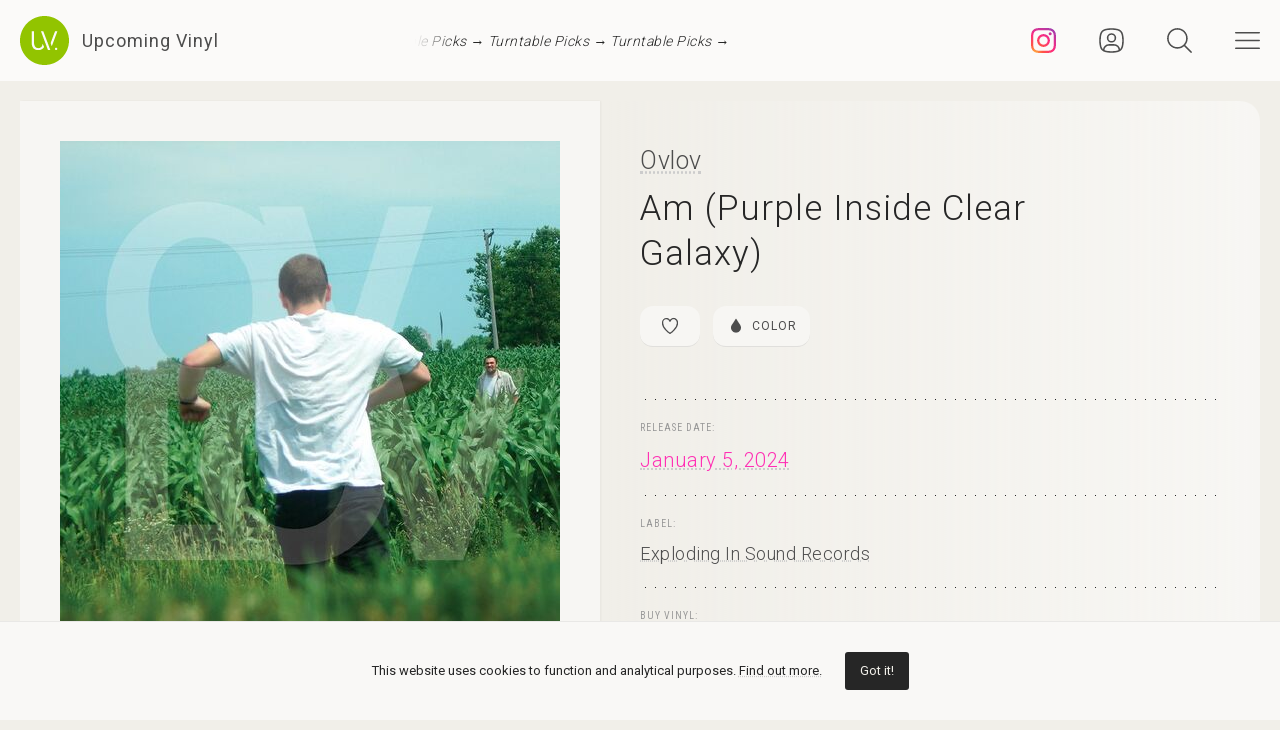

--- FILE ---
content_type: text/html; charset=UTF-8
request_url: https://upcomingvinyl.com/record/ovlov-am-purple-inside-clear-galaxy
body_size: 10442
content:
<!DOCTYPE html>
<html lang="en">

    <head>

        <meta charset="utf-8">

        <meta http-equiv="X-UA-Compatible" content="IE=edge">

        <meta name="viewport" content="width=device-width, initial-scale=1">

        <title>Ovlov - Am (Purple Inside Clear Galaxy) | Upcoming Vinyl (January 5, 2024)</title>

<meta name="description" content="Am (Purple Inside Clear Galaxy) by Ovlov, upcoming vinyl released January 5, 2024 on Exploding In Sound Records available for pre-order">

<meta property="og:type" content="website">

<meta property="og:site_name" content="Upcoming Vinyl">

<meta property="og:title" content="Ovlov - Am (Purple Inside Clear Galaxy)">

<meta property="og:description" content="Released January 5, 2024 on Exploding In Sound Records">

<meta property="og:url" content="https://upcomingvinyl.com/record/ovlov-am-purple-inside-clear-galaxy">

<meta property="og:image" content="https://upcomingvinyl.com/pics/covers/o/ovlov-am-purple-inside-clear-galaxy.jpg">

<meta name="twitter:card" content="summary_large_image">

<meta name="twitter:site" content="config('app_settings.twitter_handle')">

<meta name="twitter:title" content="Ovlov - Am (Purple Inside Clear Galaxy)">

<meta name="twitter:description" content="Released January 5, 2024 on Exploding In Sound Records">

<meta name="twitter:creator" content="config('app_settings.twitter_handle')">

<meta name="twitter:image" content="https://upcomingvinyl.com/pics/covers/o/ovlov-am-purple-inside-clear-galaxy.jpg">

        <link rel="icon" href="https://upcomingvinyl.com/images/icons/favicon.ico" sizes="any">
        <link rel="icon" href="https://upcomingvinyl.com/images/icons/favicon.svg" type="image/svg+xml" sizes="any">
        <link rel="apple-touch-icon" href="https://upcomingvinyl.com/images/icons/apple-touch-icon.png">

        <meta name="theme-color" content="#ffffff">

        <link rel="manifest" href="https://upcomingvinyl.com/manifest.json">

        <link rel="alternate" href="https://upcomingvinyl.com/feed" type="application/rss+xml" title="Upcoming Vinyl">

        <link rel="preconnect" href="https://fonts.googleapis.com">
        <link rel="preconnect" href="https://fonts.gstatic.com" crossorigin>
        <link href="https://fonts.googleapis.com/css2?family=Roboto:wght@100;300;400;500;600&family=Roboto+Slab:wght@200;300;400&family=Roboto+Condensed:wght@300;400&family=Merriweather:wght@300;400&family=Glass+Antiqua&display=swap" rel="stylesheet">

        <meta name='impact-site-verification' value='0746be56-9573-40f6-8d60-7b61e1016e67'>

        <meta name="google-adsense-account" content="ca-pub-5649538913396397">

        <script async src="https://pagead2.googlesyndication.com/pagead/js/adsbygoogle.js?client=ca-pub-5649538913396397" crossorigin="anonymous"></script>

        <script>
            if (localStorage.theme) document.documentElement.setAttribute("data-theme", localStorage.theme);
        </script>

        <link rel="stylesheet" href="https://unpkg.com/flickity@2/dist/flickity.min.css">
        <link rel="stylesheet" href="https://unpkg.com/flickity-fullscreen@2/fullscreen.css">

        <link rel="preload" as="style" href="https://upcomingvinyl.com/build/assets/app.ef357762.css" /><link rel="modulepreload" href="https://upcomingvinyl.com/build/assets/app.4fde979a.js" /><link rel="stylesheet" href="https://upcomingvinyl.com/build/assets/app.ef357762.css" data-navigate-track="reload" /><script type="module" src="https://upcomingvinyl.com/build/assets/app.4fde979a.js" data-navigate-track="reload"></script>
            <script type="application/ld+json">
    {
        "@context": "https://schema.org",
        "@graph": [
            {
                "@type":"ImageObject",
                "@id":"https://upcomingvinyl.com#logo",
                "url":"https://upcomingvinyl.com/images/icons/icon-app-192.png"
            },
            {
                "@type": "Organization",
                "@id":"https://upcomingvinyl.com#organization",
                "name": "Upcoming Vinyl",
                "url": "https://upcomingvinyl.com",
                "logo" : {
                    "@id":"https://upcomingvinyl.com#logo"
                },
                "sameAs" : [
                    "https://www.facebook.com/upcomingvinyl",                    "https://twitter.com/upcomingvinyl",                    "https://instagram.com/upcomingvinyl"                ]
            },
            {
                "@type": "WebSite",
                "@id":"https://upcomingvinyl.com#website",
                "name": "Upcoming Vinyl",
                "url": "https://upcomingvinyl.com",
                "potentialAction": {
                    "@type": "SearchAction",
                    "target": "https://upcomingvinyl.com/search/{search_term_string}",
                    "query-input": "required name=search_term_string"
                },
                "sameAs" : [
                    "https://www.facebook.com/upcomingvinyl",                    "https://twitter.com/upcomingvinyl",                    "https://instagram.com/upcomingvinyl"                ]
            },
            {
                "@type":"ImageObject",
                "@id":"https://upcomingvinyl.com/record/ovlov-am-purple-inside-clear-galaxy#cover"
                            },
            {
                "@type":"WebPage",
                "@id":"https://upcomingvinyl.com/record/ovlov-am-purple-inside-clear-galaxy#webpage",
                "url":"https://upcomingvinyl.com/record/ovlov-am-purple-inside-clear-galaxy",
                "name":"Ovlov - Am (Purple Inside Clear Galaxy)",
                "isPartOf":{
                    "@id":"https://upcomingvinyl.com#website"
                },
                "primaryImageOfPage":{
                    "@id":"https://upcomingvinyl.com/record/ovlov-am-purple-inside-clear-galaxy#cover"
                }
            },
            {
                "@type": "MusicAlbum",
                "@id": "https://upcomingvinyl.com/record/ovlov-am-purple-inside-clear-galaxy#record",
                "byArtist": {
                    "@type": "MusicGroup",
                    "name": "Ovlov",
                    "@id": "https://upcomingvinyl.com/record/ovlov-am-purple-inside-clear-galaxy#artist"
                },
                                "publisher": {
                    "@type": "Organization",
                    "name": "Exploding In Sound Records"
                },
                                "genre": [],
                                "image": "https://upcomingvinyl.com/pics/covers/o/ovlov-am-purple-inside-clear-galaxy.jpg",
                                "name": "Am (Purple Inside Clear Galaxy)",
                "albumReleaseType": "VinylRelease"
            }
        ]
    }
    </script>

        <script src="https://cdn.onesignal.com/sdks/web/v16/OneSignalSDK.page.js" defer></script>
        <script>
        window.OneSignalDeferred = window.OneSignalDeferred || [];
        OneSignalDeferred.push(async function(OneSignal) {
            await OneSignal.init({
            appId: "f209d4f4-389b-4883-ba8b-d7aa66e0f427",
            });
        });
        </script>

    </head>

    <body>

        <nav class="nav" id="nav">
    <div>
        <div class="top">
            <button class="nav-icons" id="nav-hamburger-icon-closed" aria-label="Close menu">
                <svg><use xlink:href="https://upcomingvinyl.com/images/icons.svg#closed"></use></svg>
            </button>
        </div>

        <ul class="main-menu">
            <li><a href="https://upcomingvinyl.com/new">Last added</a></li>
            <li><a href="https://upcomingvinyl.com/this-week">This week's releases</a></li>
            
            <li><a href="https://upcomingvinyl.com/featured">Featured</a></li>
            <li><a href="https://upcomingvinyl.com/release-calendar">Calendar</a></li>
            <li><a href="https://upcomingvinyl.com/overview">Overview</a></li>
            <li><a href="https://upcomingvinyl.com/posts">News / Articles</a></li>
            <li><a href="http://eepurl.com/gz2y1r" target="_blank">Newsletter</a></li>
                            <li><a href="https://upcomingvinyl.com/login">Favourites</a></li>
                                    <li><div class="theme-toggle">

    <input type="checkbox" class="theme-switch" id="theme-switch">

    <label class="theme-icon-dark" for="theme-switch" title="Switch to light mode">
        <svg><use xlink:href="https://upcomingvinyl.com/images/icons.svg#dark-mode"></use></svg>
    </label>

    <label class="theme-icon-light" for="theme-switch" title="Switch to dark mode">
        <svg><use xlink:href="https://upcomingvinyl.com/images/icons.svg#light-mode"></use></svg>
    </label>

</div>
</li>

        </ul>
    </div>

    <ul class="social-media">
        <li><a href="https://instagram.com/upcomingvinyl" target="_blank" rel="nofollow" aria-label="Instagram"><svg><use xlink:href="https://upcomingvinyl.com/images/icons.svg#sm-instagram"></use></svg></a></li>        <li><a href="https://www.facebook.com/upcomingvinyl" target="_blank" rel="nofollow" aria-label="Facebook"><svg><use xlink:href="https://upcomingvinyl.com/images/icons.svg#sm-facebook"></use></svg></a></li>                <li><a href="https://twitter.com/upcomingvinyl" target="_blank" rel="nofollow" aria-label="Twitter"><svg><use xlink:href="https://upcomingvinyl.com/images/icons.svg#sm-x"></use></svg></a></li>        <li><a href="https://bsky.app/profile/upcomingvinyl.com" target="_blank" rel="nofollow" aria-label="Bluesky"><svg><use xlink:href="https://upcomingvinyl.com/images/icons.svg#sm-bluesky"></use></svg></a></li>    </ul>

</nav>

<div class="nav-underlay" id="nav-underlay"></div>

        <div class="search-box" id="search-box">

    <div class="top">
        <button class="nav-icons to-right" id="nav-search-icon-closed">
            <svg><use xlink:href="https://upcomingvinyl.com/images/icons.svg#closed"></use></svg>
        </button>
    </div>

    <form action="https://upcomingvinyl.com/search" method="POST" class="search-form">
        <input type="hidden" name="_token" value="2Erg0eXlf2WmtVeTezs8O1GwZVJm0jVj5mB6glTc">        <input type="search" name="keyword" class="search-input" id="search-input" value="" placeholder="search" autocomplete="off" minlength="3">
    </form>

</div>

        <div class="container" id="container">

            <header class="header ">

    <div class="wrapper nopadding">

        <div class="header-content">

            <div class="logo-container">
                <a href="https://upcomingvinyl.com" class="logo" aria-label="Go to home page">
                    <svg><use xlink:href="https://upcomingvinyl.com/images/icons.svg#logo"></use></svg>
                    <span>Upcoming Vinyl</span>
                </a>
            </div>

            <div class="ticker">
                <div class="ticker__move">
                    <a href="https://amzn.to/3JDjDxb" target="_blank">Turntable Picks &rarr;</a>
                    <a href="https://amzn.to/3JDjDxb" target="_blank">Turntable Picks &rarr;</a>
                    <a href="https://amzn.to/3JDjDxb" target="_blank">Turntable Picks &rarr;</a>
                </div>
            </div>

            <div>
                                    <a href="https://instagram.com/upcomingvinyl" title="Instagram" class="nav-icons instagram" target="_blank">
                        <svg enable-background="new 0 0 128 128" version="1.1" viewBox="0 0 128 128" xml:space="preserve" xmlns="http://www.w3.org/2000/svg" xmlns:xlink="http://www.w3.org/1999/xlink"><g id="_x37__stroke"><g id="Instagram_1_"><rect clip-rule="evenodd" fill="none" fill-rule="evenodd" height="128" width="128"/><radialGradient cx="19.1111" cy="128.4444" gradientUnits="userSpaceOnUse" id="Instagram_2_" r="163.5519"><stop offset="0" style="stop-color:#FFB140"/><stop offset="0.2559" style="stop-color:#FF5445"/><stop offset="0.599" style="stop-color:#FC2B82"/><stop offset="1" style="stop-color:#8E40B7"/></radialGradient><path clip-rule="evenodd" d="M105.843,29.837    c0,4.242-3.439,7.68-7.68,7.68c-4.241,0-7.68-3.438-7.68-7.68c0-4.242,3.439-7.68,7.68-7.68    C102.405,22.157,105.843,25.595,105.843,29.837z M64,85.333c-11.782,0-21.333-9.551-21.333-21.333    c0-11.782,9.551-21.333,21.333-21.333c11.782,0,21.333,9.551,21.333,21.333C85.333,75.782,75.782,85.333,64,85.333z M64,31.135    c-18.151,0-32.865,14.714-32.865,32.865c0,18.151,14.714,32.865,32.865,32.865c18.151,0,32.865-14.714,32.865-32.865    C96.865,45.849,82.151,31.135,64,31.135z M64,11.532c17.089,0,19.113,0.065,25.861,0.373c6.24,0.285,9.629,1.327,11.884,2.204    c2.987,1.161,5.119,2.548,7.359,4.788c2.24,2.239,3.627,4.371,4.788,7.359c0.876,2.255,1.919,5.644,2.204,11.884    c0.308,6.749,0.373,8.773,0.373,25.862c0,17.089-0.065,19.113-0.373,25.861c-0.285,6.24-1.327,9.629-2.204,11.884    c-1.161,2.987-2.548,5.119-4.788,7.359c-2.239,2.24-4.371,3.627-7.359,4.788c-2.255,0.876-5.644,1.919-11.884,2.204    c-6.748,0.308-8.772,0.373-25.861,0.373c-17.09,0-19.114-0.065-25.862-0.373c-6.24-0.285-9.629-1.327-11.884-2.204    c-2.987-1.161-5.119-2.548-7.359-4.788c-2.239-2.239-3.627-4.371-4.788-7.359c-0.876-2.255-1.919-5.644-2.204-11.884    c-0.308-6.749-0.373-8.773-0.373-25.861c0-17.089,0.065-19.113,0.373-25.862c0.285-6.24,1.327-9.629,2.204-11.884    c1.161-2.987,2.548-5.119,4.788-7.359c2.239-2.24,4.371-3.627,7.359-4.788c2.255-0.876,5.644-1.919,11.884-2.204    C44.887,11.597,46.911,11.532,64,11.532z M64,0C46.619,0,44.439,0.074,37.613,0.385C30.801,0.696,26.148,1.778,22.078,3.36    c-4.209,1.635-7.778,3.824-11.336,7.382C7.184,14.3,4.995,17.869,3.36,22.078c-1.582,4.071-2.664,8.723-2.975,15.535    C0.074,44.439,0,46.619,0,64c0,17.381,0.074,19.561,0.385,26.387c0.311,6.812,1.393,11.464,2.975,15.535    c1.635,4.209,3.824,7.778,7.382,11.336c3.558,3.558,7.127,5.746,11.336,7.382c4.071,1.582,8.723,2.664,15.535,2.975    C44.439,127.926,46.619,128,64,128c17.381,0,19.561-0.074,26.387-0.385c6.812-0.311,11.464-1.393,15.535-2.975    c4.209-1.636,7.778-3.824,11.336-7.382c3.558-3.558,5.746-7.127,7.382-11.336c1.582-4.071,2.664-8.723,2.975-15.535    C127.926,83.561,128,81.381,128,64c0-17.381-0.074-19.561-0.385-26.387c-0.311-6.812-1.393-11.464-2.975-15.535    c-1.636-4.209-3.824-7.778-7.382-11.336c-3.558-3.558-7.127-5.746-11.336-7.382c-4.071-1.582-8.723-2.664-15.535-2.975    C83.561,0.074,81.381,0,64,0z" fill="url(#Instagram_2_)" fill-rule="evenodd" id="Instagram"/></g></g></svg>
                    </a>
                
                                    <a href="https://upcomingvinyl.com/user/favourites" title="Favourites" class="nav-icons favourites">
                        <svg><use xlink:href="https://upcomingvinyl.com/images/icons.svg#admin"></use></svg>
                    </a>
                
                

                <button class="nav-icons" id="nav-icon-search" aria-label="Seach">
                    <svg><use xlink:href="https://upcomingvinyl.com/images/icons.svg#search"></use></svg>
                </button>

                <button class="nav-icons" id="nav-icon-hamburger" aria-label="Menu">
                    <svg><use xlink:href="https://upcomingvinyl.com/images/icons.svg#hamburger"></use></svg>
                </button>
            </div>

        </div>

    </div>

</header>


            
    <main class="wrapper">

        <article class="record">

            <div class="cover sticky">

                <a href="https://upcomingvinyl.com/pics/covers/o/ovlov-am-purple-inside-clear-galaxy.jpg" data-pswp-width="500" data-pswp-height="500" class="gallery-item">
                    <img src="https://upcomingvinyl.com/pics/covers/o/ovlov-am-purple-inside-clear-galaxy.jpg" alt="Ovlov - Am (Purple Inside Clear Galaxy) vinyl cover">
                </a>

            </div>

            <div class="info">

                <div class="item release-info">

                    <div class="breadcrumbs"><a href="https://upcomingvinyl.com">UpcomingVinyl.com</a> <span>&#187;</span> Releases</div>

                    <h1>

                        
                            <a href="https://upcomingvinyl.com/artist/Ovlov">Ovlov</a>

                        
                        <span>Am (Purple Inside Clear Galaxy)</span>

                    </h1>

                    <div class="formats">

                        <ul>

                            <li class="favourite">
                                                                    <a href="https://upcomingvinyl.com/login" title="Add to favourites">
                                        <svg><use xlink:href="https://upcomingvinyl.com/images/icons.svg#favourite"></use></svg>
                                    </a>
                                                            </li>

                                                        <li>
                                <a href="https://upcomingvinyl.com/format/color">
                                    <svg><use xlink:href="https://upcomingvinyl.com/images/icons.svg#format-color"></use></svg>
                                    Color
                                </a>
                            </li>
                            
                            
                            
                            
                            

                            
                        </ul>

                    </div>

                    <div class="styles">
                        <ul>
                                                    </ul>
                    </div>

                    
                </div>

                <div class="item release-date">

                    <div class="item-title">Release date:</div>

                    <a href="https://upcomingvinyl.com/release-date/2024-01-05" class="detail">January 5, 2024</a>

                </div>

                <div class="item label">

                    <div class="item-title">Label:</div>

                    <div class="labels">
                                                    <a href="https://upcomingvinyl.com/label/exploding-in-sound-records">Exploding In Sound Records</a>
                                            </div>

                </div>

                <div class="item order">

                                            <div class="item-title">Buy vinyl:</div>
                    
                                            <a href="https://www.amazon.com/dp/B0CM37LS7K?tag=upcomingvinyl-20" class="amazon-link">
                            <img src="https://upcomingvinyl.com/images/available-at-amazon.png">
                        </a>
                    
                </div>

                
                    <div class="item description">

                        
                            <div class="description-wrapper  no-margin ">

                                <p class="desc">Since 2009, Ovlov’s transmissions have been sporadic, but they’ve always been impactful. The band’s early run of EPs established the Connecticut four-piece as a modern update on a certain strain of northeastern indie-rock. By the time the band’s debut album Am was released in 2013, Ovlov was getting comparisons to Dinosaur Jr. and Sebadoh tossed in their direction, and while those elements were certainly present in their sound, Ovlov always let catchy pop hooks slip into the mix too. Over the years, Am has increasingly been regarded as a modern alternative rock masterpiece, inspiring a new generation of bands as it continues to fly off the shelves.</p>

                            </div>

                        
                        
                    </div>

                
                

                
                                    <div class="item embedded">
                        <iframe style="border-radius:10px" src="https://open.spotify.com/embed/album/0lh7uIG0TPnPHtiL30cxM2?utm_source=generator" width="100%" height="152" frameBorder="0" allowfullscreen="" allow="autoplay; clipboard-write; encrypted-media; fullscreen; picture-in-picture" loading="lazy"></iframe>
                    </div>
                
                
                <ul class="share">
                    <li class="share-title">
                        Share
                    </li>
                    <li class="share-icon">
                        <svg><use xlink:href="https://upcomingvinyl.com/images/icons.svg#share"></use></svg>
                    </li>
                    <li>
                        <a href="https://www.facebook.com/sharer.php?u=https://upcomingvinyl.com/record/ovlov-am-purple-inside-clear-galaxy" target="_blank">
                            <svg><use xlink:href="https://upcomingvinyl.com/images/icons.svg#share-facebook"></use></svg>
                        </a>
                    </li>
                    <li>
                        <a href="https://twitter.com/intent/tweet?text=Ovlov - Am (Purple Inside Clear Galaxy)&url=https://upcomingvinyl.com/record/ovlov-am-purple-inside-clear-galaxy" target="_blank">
                            <svg><use xlink:href="https://upcomingvinyl.com/images/icons.svg#share-twitter"></use></svg>
                        </a>
                    </li>
                    <li>
                        <a href="https://pinterest.com/pin/create/button/?url=https://upcomingvinyl.com/record/ovlov-am-purple-inside-clear-galaxy" target="_blank">
                            <svg><use xlink:href="https://upcomingvinyl.com/images/icons.svg#share-pinterest"></use></svg>
                        </a>
                    </li>
                    <li>
                        <a href="/cdn-cgi/l/email-protection#[base64]" target="_blank">
                            <svg><use xlink:href="https://upcomingvinyl.com/images/icons.svg#share-email"></use></svg>
                        </a>
                    </li>
                    <li class="mobile">
                        <a href="fb-messenger://share/?link=https://upcomingvinyl.com/record/ovlov-am-purple-inside-clear-galaxy" target="_blank">
                            <svg><use xlink:href="https://upcomingvinyl.com/images/icons.svg#share-messenger"></use></svg>
                        </a>
                    </li>
                    <li class="mobile">
                        <a href="whatsapp://send?text=https://upcomingvinyl.com/record/ovlov-am-purple-inside-clear-galaxy" target="_blank">
                            <svg><use xlink:href="https://upcomingvinyl.com/images/icons.svg#share-whatsapp"></use></svg>
                        </a>
                    </li>
                                    </ul>

            </div>

            <div class="sidebar">

                <div class="latest">

                    <h3>LAST ADDED</h3>

                    <ul class="record-list">

    
        <li>
            <a href="https://upcomingvinyl.com/record/rippers-honesty">
                <h2>
                    <span>
                        Rippers &mdash; Honesty
                                            </span>
                                            Morgan Blue Town /
                                        March 6, 2026
                </h2>
            </a>
        </li>

    
        <li>
            <a href="https://upcomingvinyl.com/record/muddy-waters-folk-singer-chess-acoustic-sounds-series">
                <h2>
                    <span>
                        Muddy Waters &mdash; Folk Singer (Chess Acoustic Sounds Series)
                                            </span>
                                            Chess/Interscope /
                                        March 20, 2026
                </h2>
            </a>
        </li>

    
        <li>
            <a href="https://upcomingvinyl.com/record/shane-parish-autechre-guitar">
                <h2>
                    <span>
                        Shane Parish &mdash; Autechre Guitar
                                            </span>
                                            Palilalia /
                                        February 27, 2026
                </h2>
            </a>
        </li>

    
        <li>
            <a href="https://upcomingvinyl.com/record/kali-uchis-sin-miedo-del-amor-y-otros-demonios-5-year-anniversary-cielo-swirl">
                <h2>
                    <span>
                        Kali Uchis &mdash; Sin Miedo del Amor y Otros Demonios (5 Year Anniversary, Cielo Swirl)
                                            </span>
                                            Capitol /
                                        April 3, 2026
                </h2>
            </a>
        </li>

    
        <li>
            <a href="https://upcomingvinyl.com/record/queen-queen-ii-1768841623">
                <h2>
                    <span>
                        Queen &mdash; Queen II
                                                    [7xLP]
                                            </span>
                                            Hollywood Records /
                                        March 6, 2026
                </h2>
            </a>
        </li>

    
        <li>
            <a href="https://upcomingvinyl.com/record/billy-preston-that-s-the-way-god-planned-it-purple">
                <h2>
                    <span>
                        Billy Preston &mdash; That&#039;s The Way God Planned It (Purple)
                                            </span>
                                            Dark Horse Records /
                                        February 27, 2026
                </h2>
            </a>
        </li>

    
        <li>
            <a href="https://upcomingvinyl.com/record/sugar-beaster-cherry-ep">
                <h2>
                    <span>
                        Sugar &mdash; Beaster EP (Cherry) 
                                            </span>
                                            Bmg /
                                        February 20, 2026
                </h2>
            </a>
        </li>

    
        <li>
            <a href="https://upcomingvinyl.com/record/as-everything-unfolds-did-you-ask-to-be-set-free">
                <h2>
                    <span>
                        As Everything Unfolds &mdash; DID YOU ASK TO BE SET FREE?
                                            </span>
                                            Inside Out Music /
                                        April 10, 2026
                </h2>
            </a>
        </li>

    
        <li>
            <a href="https://upcomingvinyl.com/record/einar-solberg-vox-occulta">
                <h2>
                    <span>
                        Einar Solberg &mdash; Vox Occulta
                                                    [2xLP]
                                            </span>
                                            Inside Out Music /
                                        April 24, 2026
                </h2>
            </a>
        </li>

    
        <li>
            <a href="https://upcomingvinyl.com/record/diyang-mei-backyard-of-the-village-orchestral-works-by-xiao">
                <h2>
                    <span>
                        Diyang Mei &mdash; Backyard of the Village - Orchestral Works By Xiao
                                            </span>
                                            Signum Classics /
                                        April 3, 2026
                </h2>
            </a>
        </li>

    
        <li>
            <a href="https://upcomingvinyl.com/record/the-swr-big-band-swr-big-band-x-max-mutzke-soul-viel-mehr">
                <h2>
                    <span>
                        The SWR Big Band &mdash; SWR Big Band X Max Mutzke - Soul: Viel: Mehr
                                            </span>
                                            Swrmusic /
                                        April 3, 2026
                </h2>
            </a>
        </li>

    
        <li>
            <a href="https://upcomingvinyl.com/record/drew-gardner-wave-field">
                <h2>
                    <span>
                        Drew Gardner &mdash; Wave Field
                                            </span>
                                            Vhf Records /
                                        February 20, 2026
                </h2>
            </a>
        </li>

    
</ul>

                    <a href="https://upcomingvinyl.com/new" class="show-more">Show more &rarr;</a>

                </div>

                

            </div>

        </article>

        

        <a href="https://play.google.com/store/apps/details?id=com.lushz.upcomingvinyl" target="_blank" class="app-link">
    <p>Install our app to receive notifications when new upcoming releases are added.</p>
    <img alt="Get it on Google Play" src="https://play.google.com/intl/en_us/badges/static/images/badges/en_badge_web_generic.png">
</a>



        
            <section class="related-records">

                <h3>Recommended equipment and accessories</h3>

                <ul class="product-grid">

    
        <li>

            <a href="https://amzn.to/3ZFJFWS" target="_blank">

                                    <div class="featured-image">
                        <img src="https://upcomingvinyl.com/media/products/21/edifier.jpg" alt="Edifier R1280DB Powered Speakers">
                    </div>
                
                <h2>Edifier R1280DB Powered Speakers</h2>

                                    <p>Combining classic design with modern Bluetooth connectivity, built-in amplification and versatile inputs,  these speakers deliver rich, balanced sound.</p>
                
            </a>

        </li>

    
        <li>

            <a href="https://amzn.to/4eeN975" target="_blank">

                                    <div class="featured-image">
                        <img src="https://upcomingvinyl.com/media/products/25/Audioengine A2 Plus.jpg" alt="Audioengine A2 Plus">
                    </div>
                
                <h2>Audioengine A2 Plus</h2>

                                    <p>Precision-engineered 2.75-inch woofers and a 0.75-inch silk dome tweeter, featuring built-in DAC and Bluetooth connectivity for seamless integration.</p>
                
            </a>

        </li>

    
        <li>

            <a href="https://amzn.to/2uxjsNJ" target="_blank">

                                    <div class="featured-image">
                        <img src="https://upcomingvinyl.com/media/products/8/1.jpg" alt="Nobsound Little Bear T7 Tube Preamp">
                    </div>
                
                <h2>Nobsound Little Bear T7 Tube Preamp</h2>

                                    <p>Delivers rich, warm audio through its high-quality vacuum tubes, featuring multiple inputs and adjustable gain</p>
                
            </a>

        </li>

    
        <li>

            <a href="https://amzn.to/3Rt7kpi" target="_blank">

                                    <div class="featured-image">
                        <img src="https://upcomingvinyl.com/media/products/18/HumminGuru Ultrasonic Vinyl Record Cleaner.jpg" alt="HumminGuru: Ultrasonic Vinyl Record Cleaner">
                    </div>
                
                <h2>HumminGuru: Ultrasonic Vinyl Record Cleaner</h2>

                                    <p>Advanced ultrasonic technology with customizable cleaning cycles and a large tank capacity to thoroughly remove dust, dirt, and contaminants</p>
                
            </a>

        </li>

    
        <li>

            <a href="https://amzn.to/2uDeWNq" target="_blank">

                                    <div class="featured-image">
                        <img src="https://upcomingvinyl.com/media/products/10/denon-dp400.jpg" alt="Denon DP-400">
                    </div>
                
                <h2>Denon DP-400</h2>

                                    <p>Featuring a high-precision, belt-driven mechanism and an adjustable tonearm that ensures optimal tracking and minimal resonance</p>
                
            </a>

        </li>

    
</ul>

            </section>

        
        
            <section class="related-records">

                <h3>Featured Upcoming Vinyl</h3>

                <ul class="record-grid">

    
        <li>

            <a href="https://upcomingvinyl.com/record/tailgunner-midnight-blitz">

                <img src="https://upcomingvinyl.com/images/tn-placeholder.svg" data-src="https://upcomingvinyl.com/pics/covers/t/tailgunner-midnight-blitz-tn.jpg" class="lazy-tn"  alt="Tailgunner - Midnight Blitz vinyl cover">

                <h2>
                    Tailgunner
                    <span>
                        Midnight Blitz
                                            </span>
                </h2>

            </a>

            <div class="labels">
                                    <a href="https://upcomingvinyl.com/label/napalm-records">Napalm Records</a>
                
                <br>

                February 6, 2026

                            </div>

        </li>

    
        <li>

            <a href="https://upcomingvinyl.com/record/daniel-romano-preservers-of-the-pearl">

                <img src="https://upcomingvinyl.com/images/tn-placeholder.svg" data-src="https://upcomingvinyl.com/pics/covers/d/daniel-romano-preservers-of-the-pearl-tn.jpg" class="lazy-tn"  alt="Daniel Romano - Preservers of the Pearl vinyl cover">

                <h2>
                    Daniel Romano
                    <span>
                        Preservers of the Pearl
                                            </span>
                </h2>

            </a>

            <div class="labels">
                                    <a href="https://upcomingvinyl.com/label/you-ve-changed-records">You&#039;ve Changed Records</a>
                
                <br>

                March 13, 2026

                            </div>

        </li>

    
        <li>

            <a href="https://upcomingvinyl.com/record/joshua-idehen-i-know-you-re-hurting-everyone-is-hurting-everyone-is-trying-you-have-got-to-try">

                <img src="https://upcomingvinyl.com/images/tn-placeholder.svg" data-src="https://upcomingvinyl.com/pics/covers/j/joshua-idehen-i-know-you-re-hurting-everyone-is-hurting-everyone-is-trying-you-have-got-to-try-tn.jpg" class="lazy-tn"  alt="Joshua Idehen - I Know You’re Hurting, Everyone Is Hurting, Everyone Is Trying, You Have Got To Try vinyl cover">

                <h2>
                    Joshua Idehen
                    <span>
                        I Know You’re Hurting, Everyone Is Hurting, Everyone Is Trying, You Have Got To Try
                                            </span>
                </h2>

            </a>

            <div class="labels">
                                    <a href="https://upcomingvinyl.com/label/heavenly">Heavenly</a>
                
                <br>

                March 6, 2026

                            </div>

        </li>

    
        <li>

            <a href="https://upcomingvinyl.com/record/bent-sea-the-dormant-ruin">

                <img src="https://upcomingvinyl.com/images/tn-placeholder.svg" data-src="https://upcomingvinyl.com/pics/covers/b/bent-sea-the-dormant-ruin-tn.jpg" class="lazy-tn"  alt="Bent Sea - The Dormant Ruin vinyl cover">

                <h2>
                    Bent Sea
                    <span>
                        The Dormant Ruin
                                            </span>
                </h2>

            </a>

            <div class="labels">
                                    <a href="https://upcomingvinyl.com/label/give-praise-records">Give Praise Records</a>
                
                <br>

                February 6, 2026

                            </div>

        </li>

    
        <li>

            <a href="https://upcomingvinyl.com/record/julianna-barwick-mary-lattimore-tragic-magic">

                <img src="https://upcomingvinyl.com/images/tn-placeholder.svg" data-src="https://upcomingvinyl.com/pics/covers/j/julianna-barwick-mary-lattimore-tragic-magic-tn.jpg" class="lazy-tn"  alt="Julianna Barwick &amp; Mary Lattimore - Tragic Magic vinyl cover">

                <h2>
                    Julianna Barwick &amp; Mary Lattimore
                    <span>
                        Tragic Magic
                                            </span>
                </h2>

            </a>

            <div class="labels">
                                    <a href="https://upcomingvinyl.com/label/infine">Infine</a>
                
                <br>

                February 20, 2026

                            </div>

        </li>

    
        <li>

            <a href="https://upcomingvinyl.com/record/kim-gordon-play-me">

                <img src="https://upcomingvinyl.com/images/tn-placeholder.svg" data-src="https://upcomingvinyl.com/pics/covers/k/kim-gordon-play-me-tn.jpg" class="lazy-tn"  alt="Kim Gordon - Play Me vinyl cover">

                <h2>
                    Kim Gordon
                    <span>
                        Play Me
                                            </span>
                </h2>

            </a>

            <div class="labels">
                                    <a href="https://upcomingvinyl.com/label/matador">Matador</a>
                
                <br>

                March 13, 2026

                            </div>

        </li>

    
        <li>

            <a href="https://upcomingvinyl.com/record/tx2-end-of-us">

                <img src="https://upcomingvinyl.com/images/tn-placeholder.svg" data-src="https://upcomingvinyl.com/pics/covers/t/tx2-end-of-us-tn.jpg" class="lazy-tn"  alt="Tx2 - End of Us vinyl cover">

                <h2>
                    Tx2
                    <span>
                        End of Us
                                            </span>
                </h2>

            </a>

            <div class="labels">
                                    <a href="https://upcomingvinyl.com/label/hopeless-records">Hopeless Records</a>
                
                <br>

                February 12, 2026

                            </div>

        </li>

    
        <li>

            <a href="https://upcomingvinyl.com/record/joe-jackson-hope-and-fury">

                <img src="https://upcomingvinyl.com/images/tn-placeholder.svg" data-src="https://upcomingvinyl.com/pics/covers/j/joe-jackson-hope-and-fury-tn.jpg" class="lazy-tn"  alt="JOE JACKSON - HOPE AND FURY vinyl cover">

                <h2>
                    JOE JACKSON
                    <span>
                        HOPE AND FURY
                                            </span>
                </h2>

            </a>

            <div class="labels">
                                    <a href="https://upcomingvinyl.com/label/sin-italy-15">SIN/ITALY 15</a>
                
                <br>

                April 10, 2026

                            </div>

        </li>

    
        <li>

            <a href="https://upcomingvinyl.com/record/iron-wine-hen-s-teeth-amazon-exclusive">

                <img src="https://upcomingvinyl.com/images/tn-placeholder.svg" data-src="https://upcomingvinyl.com/pics/covers/i/iron-wine-hen-s-teeth-amazon-exclusive-tn.jpg" class="lazy-tn"  alt="Iron &amp; Wine - Hen&#039;s Teeth (Amazon Exclusive) vinyl cover">

                <h2>
                    Iron &amp; Wine
                    <span>
                        Hen&#039;s Teeth (Amazon Exclusive)
                                            </span>
                </h2>

            </a>

            <div class="labels">
                                    <a href="https://upcomingvinyl.com/label/sub-pop">Sub Pop</a>
                
                <br>

                February 27, 2026

                            </div>

        </li>

    
        <li>

            <a href="https://upcomingvinyl.com/record/hater-mosquito-clear">

                <img src="https://upcomingvinyl.com/images/tn-placeholder.svg" data-src="https://upcomingvinyl.com/pics/covers/h/hater-mosquito-clear-tn.jpg" class="lazy-tn"  loading="lazy"  alt="Hater - Mosquito (Clear) vinyl cover">

                <h2>
                    Hater
                    <span>
                        Mosquito (Clear)
                                            </span>
                </h2>

            </a>

            <div class="labels">
                                    <a href="https://upcomingvinyl.com/label/fire-records">Fire Records</a>
                
                <br>

                March 6, 2026

                            </div>

        </li>

    
        <li>

            <a href="https://upcomingvinyl.com/record/mya-fear-of-flying">

                <img src="https://upcomingvinyl.com/images/tn-placeholder.svg" data-src="https://upcomingvinyl.com/pics/covers/m/mya-fear-of-flying-tn.jpg" class="lazy-tn"  loading="lazy"  alt="Mya - Fear Of Flying vinyl cover">

                <h2>
                    Mya
                    <span>
                        Fear Of Flying
                                                    [2xLP]
                                            </span>
                </h2>

            </a>

            <div class="labels">
                                    <a href="https://upcomingvinyl.com/label/verve-label-group">Verve Label Group</a>
                
                <br>

                February 13, 2026

                            </div>

        </li>

    
        <li>

            <a href="https://upcomingvinyl.com/record/21-savage-what-happened-to-the-streets">

                <img src="https://upcomingvinyl.com/images/tn-placeholder.svg" data-src="https://upcomingvinyl.com/pics/covers/2/21-savage-what-happened-to-the-streets-tn.jpg" class="lazy-tn"  loading="lazy"  alt="21 Savage - What Happened To The Streets? vinyl cover">

                <h2>
                    21 Savage
                    <span>
                        What Happened To The Streets?
                                                    [2xLP]
                                            </span>
                </h2>

            </a>

            <div class="labels">
                                    <a href="https://upcomingvinyl.com/label/epic-records">Epic Records</a>
                
                <br>

                March 6, 2026

                            </div>

        </li>

    
        <li>

            <a href="https://upcomingvinyl.com/record/hen-ogledd-discombobulated">

                <img src="https://upcomingvinyl.com/images/tn-placeholder.svg" data-src="https://upcomingvinyl.com/pics/covers/h/hen-ogledd-discombobulated-tn.jpg" class="lazy-tn"  loading="lazy"  alt="Hen Ogledd - DISCOMBOBULATED vinyl cover">

                <h2>
                    Hen Ogledd
                    <span>
                        DISCOMBOBULATED
                                            </span>
                </h2>

            </a>

            <div class="labels">
                                    <a href="https://upcomingvinyl.com/label/domino-record-co">Domino Record Co</a>
                
                <br>

                February 20, 2026

                            </div>

        </li>

    
        <li>

            <a href="https://upcomingvinyl.com/record/danny-l-harle-cerulean">

                <img src="https://upcomingvinyl.com/images/tn-placeholder.svg" data-src="https://upcomingvinyl.com/pics/covers/d/danny-l-harle-cerulean-tn.jpg" class="lazy-tn"  loading="lazy"  alt="Danny L. Harle - Cerulean vinyl cover">

                <h2>
                    Danny L. Harle
                    <span>
                        Cerulean
                                            </span>
                </h2>

            </a>

            <div class="labels">
                                    <a href="https://upcomingvinyl.com/label/xl-recordings">Xl Recordings</a>
                
                <br>

                February 13, 2026

                            </div>

        </li>

    
</ul>

            </section>

        
        
            <section class="related-records">

                <h3>Featured Posts</h3>

                <ul class="post-grid">

    
        <li>

            <a href="https://upcomingvinyl.com/posts/notable-vinyl-releases-out-this-friday-january-23-2026">

                                    <img src="https://upcomingvinyl.com/media/posts/124/notable-vinyl-releases-out-this-friday-january-23-2026-tn.jpg"  alt="Notable vinyl releases out this Friday -  January 23, 2026">
                
                <h2>
                    Notable vinyl releases out this Friday -  January 23, 2026
                </h2>

            </a>

                        <ul class="categories">
                                    <li><a href="https://upcomingvinyl.com/posts/category/lists">Lists</a></li>
                                    <li><a href="https://upcomingvinyl.com/posts/category/weekly">Weekly</a></li>
                
                            </ul>
            
        </li>

    
        <li>

            <a href="https://upcomingvinyl.com/posts/notable-vinyl-releases-out-this-friday-january-16-2026">

                                    <img src="https://upcomingvinyl.com/images/post-tn-placeholder.jpg" alt="Notable vinyl releases out this Friday -  January 16, 2026">
                
                <h2>
                    Notable vinyl releases out this Friday -  January 16, 2026
                </h2>

            </a>

                        <ul class="categories">
                                    <li><a href="https://upcomingvinyl.com/posts/category/lists">Lists</a></li>
                                    <li><a href="https://upcomingvinyl.com/posts/category/weekly">Weekly</a></li>
                
                            </ul>
            
        </li>

    
        <li>

            <a href="https://upcomingvinyl.com/posts/notable-vinyl-releases-out-this-friday-december-12-2025">

                                    <img src="https://upcomingvinyl.com/media/posts/121/notable-vinyl-releases-out-this-friday-december-12-2025-tn.jpg"  alt="Notable vinyl releases out this Friday -  December 12, 2025">
                
                <h2>
                    Notable vinyl releases out this Friday -  December 12, 2025
                </h2>

            </a>

                        <ul class="categories">
                                    <li><a href="https://upcomingvinyl.com/posts/category/lists">Lists</a></li>
                                    <li><a href="https://upcomingvinyl.com/posts/category/weekly">Weekly</a></li>
                
                            </ul>
            
        </li>

    
</ul>

            </section>

        
        <div class="asns">
    <script data-cfasync="false" src="/cdn-cgi/scripts/5c5dd728/cloudflare-static/email-decode.min.js"></script><script async src="https://pagead2.googlesyndication.com/pagead/js/adsbygoogle.js?client=ca-pub-5649538913396397"
     crossorigin="anonymous"></script>
    <ins class="adsbygoogle"
        style="display:block"
        data-ad-client="ca-pub-5649538913396397"
        data-ad-slot="5870727635"
        data-ad-format="auto"
        data-full-width-responsive="true"></ins>
    <script>
        (adsbygoogle = window.adsbygoogle || []).push({});
    </script>
</div>

    </main>


            <footer class="footer">

    <div class="newsletter-form-container">

    <form action="https://upcomingvinyl.us3.list-manage.com/subscribe/post" method="POST" class="newsletter-form">

        <input type="hidden" name="u" value="5b9168e034cb14b31fcbd3534">
        <input type="hidden" name="id" value="4658a9a0be">
        <input type="hidden" name="v_id" value="4834">
        <input type="hidden" name="f_id" value="00c57be2f0">

        <label for="email">Newsletter</label>

        <input type="email" name="EMAIL" id="email" value="" placeholder="enter your email address" autocomplete="off" required>

        <input type="submit" value="Subscribe">

    </form>

</div>

    <div class="wrapper">

        <ul class="nav-social-media">
            <li><a href="https://instagram.com/upcomingvinyl" target="_blank" rel="nofollow" aria-label="Instagram"><svg><use xlink:href="https://upcomingvinyl.com/images/icons.svg#sm-instagram"></use></svg></a></li>            <li><a href="https://www.facebook.com/upcomingvinyl" target="_blank" rel="nofollow" aria-label="Facebook"><svg><use xlink:href="https://upcomingvinyl.com/images/icons.svg#sm-facebook"></use></svg></a></li>            <li><a href="https://twitter.com/upcomingvinyl" target="_blank" rel="nofollow" aria-label="Twitter"><svg><use xlink:href="https://upcomingvinyl.com/images/icons.svg#sm-x"></use></svg></a></li>            <li><a href="https://bsky.app/profile/upcomingvinyl.com" target="_blank" rel="nofollow" aria-label="Bluesky"><svg><use xlink:href="https://upcomingvinyl.com/images/icons.svg#sm-bluesky"></use></svg></a></li>        </ul>

        <nav>
            <ul class="nav-footer">
                <li><a href="https://upcomingvinyl.com">Home</a></li>
                <li><a href="https://upcomingvinyl.com/new">Last added</a></li>
                <li><a href="https://upcomingvinyl.com/this-week">This week's releases</a></li>
                <li><a href="https://upcomingvinyl.com/this-month">This month's releases</a></li>
                <li><a href="https://upcomingvinyl.com/release-calendar">Calendar</a></li>
                <li><a href="https://upcomingvinyl.com/overview">Overview</a></li>
                                    <li><a href="https://upcomingvinyl.com/login">Favourites</a></li>
                                <li><a href="https://upcomingvinyl.com/posts">Posts</a></li>
                <li><a href="http://eepurl.com/gz2y1r" target="_blank">Newsletter</a></li>
            </ul>
        </nav>

        <nav>
            <ul class="nav-footer secondary">
                <li><a href="https://upcomingvinyl.com/about">About</a></li>
                <li><a href="https://upcomingvinyl.com/privacy-policy">Privacy policy</a></li>
                <li><a href="https://upcomingvinyl.com/terms-conditions">Terms &amp; conditions</a></li>
            </ul>
        </nav>

            <div class="affiliate-disclaimer">Upcomingvinyl.com is a participant in the Amazon Services LLC Associates Program, an affiliate advertising program designed to provide a means for sites to earn advertising fees by advertising and linking to Amazon.com</div>

    </div>

</footer>

        </div>

        <div id="cookie-consent" class="cookie-consent">

    <div class="text">This website uses cookies to function and analytical purposes. <a href="https://upcomingvinyl.com/privacy-policy">Find out more.</a></div>

    <div id="accept-cookie-consent" class="button">Got it!</div>

</div>

            <script type="module">
        import PhotoSwipeLightbox from 'https://upcomingvinyl.com/js/photoswipe/photoswipe-lightbox.esm.js';
        const lightbox = new PhotoSwipeLightbox({
          gallery: '.record',
          children: '.gallery-item',
          pswpModule: () => import('https://upcomingvinyl.com/js/photoswipe/photoswipe.esm.js'),
          bgOpacity: 0.9,
          counter: false,
          zoom: false,
        });
        lightbox.init();
    </script>

    <script type="module">
        $('.desc').readmore({
            speed: 75,
            collapsedHeight: 210,
            lessLink: '',
            moreLink: '<a href="#" class="show-more">Show more &rarr;</a>'
        });
    </script>

    

    <script type="module">
        $(document).ready(function() {
            $(".lazy-tn").unveil(500);
        });
    </script>

    <script src="/livewire/livewire.js?id=b67331b2"   data-csrf="2Erg0eXlf2WmtVeTezs8O1GwZVJm0jVj5mB6glTc" data-uri="/livewire/update" data-navigate-once="true"></script>


        <!-- Google tag (gtag.js) -->
<script async src="https://www.googletagmanager.com/gtag/js?id=G-SM6QR0S1MX"></script>
<script>
  window.dataLayer = window.dataLayer || [];
  function gtag(){dataLayer.push(arguments);}
  gtag('js', new Date());

  gtag('config', 'G-SM6QR0S1MX');
</script>

        <script>
if ('serviceWorker' in navigator) {
    window.addEventListener('load', function() {
    navigator.serviceWorker.register('https://upcomingvinyl.com/service-worker.js')
        .then(function(registration) {
        console.log('ServiceWorker registration successful:', registration);
        }, function(err) {
        console.log('ServiceWorker registration failed:', err);
        });
    });
}
</script>

    <script defer src="https://static.cloudflareinsights.com/beacon.min.js/vcd15cbe7772f49c399c6a5babf22c1241717689176015" integrity="sha512-ZpsOmlRQV6y907TI0dKBHq9Md29nnaEIPlkf84rnaERnq6zvWvPUqr2ft8M1aS28oN72PdrCzSjY4U6VaAw1EQ==" data-cf-beacon='{"version":"2024.11.0","token":"661e2c14cc9e4c89afb07094ab7a8c78","r":1,"server_timing":{"name":{"cfCacheStatus":true,"cfEdge":true,"cfExtPri":true,"cfL4":true,"cfOrigin":true,"cfSpeedBrain":true},"location_startswith":null}}' crossorigin="anonymous"></script>
</body>

</html>


--- FILE ---
content_type: text/html; charset=utf-8
request_url: https://www.google.com/recaptcha/api2/aframe
body_size: 266
content:
<!DOCTYPE HTML><html><head><meta http-equiv="content-type" content="text/html; charset=UTF-8"></head><body><script nonce="Em9OS8YtLwz85pDrCd1d2A">/** Anti-fraud and anti-abuse applications only. See google.com/recaptcha */ try{var clients={'sodar':'https://pagead2.googlesyndication.com/pagead/sodar?'};window.addEventListener("message",function(a){try{if(a.source===window.parent){var b=JSON.parse(a.data);var c=clients[b['id']];if(c){var d=document.createElement('img');d.src=c+b['params']+'&rc='+(localStorage.getItem("rc::a")?sessionStorage.getItem("rc::b"):"");window.document.body.appendChild(d);sessionStorage.setItem("rc::e",parseInt(sessionStorage.getItem("rc::e")||0)+1);localStorage.setItem("rc::h",'1768992481006');}}}catch(b){}});window.parent.postMessage("_grecaptcha_ready", "*");}catch(b){}</script></body></html>